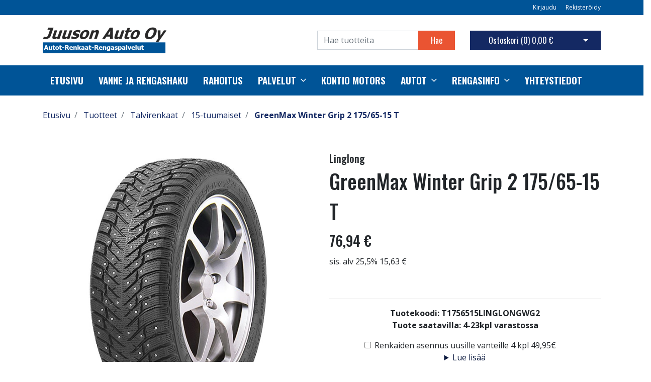

--- FILE ---
content_type: text/javascript
request_url: https://www.juusonauto.fi/web/js/theme-siteApp.js?v=21
body_size: 8557
content:

/**
 * Generic site functions required by multiple pages
 */
function siteApp(settings)
{
    var appSettings = $.extend({
        siteurl : '',
        loc : 1
    },settings);

    /** Setup instance to pass for child objects */
    var instance = this;
    
    /**
     * "Constructor"
     */
    this.init = function(settings)
    {
        // Find any translations required by JS
        // These are script tags containing json objects, having class js-site-translations
        $translations = $('script.js-site-translations');
        if($translations.length)
        {
            $translations.each(function(){
                window.site.getText.addTranslations($.parseJSON($(this).text()));
            });
        }

        // Hook into add to cart buttons
        $(document.body).on('click', '.js-add-to-cart', function(event){
            event.preventDefault();
            var $e = $(this),
                attr = $e.data('process-callbacks'),
                productID = $e.data('product'),
                processCallbacks = typeof(attr) === "undefined" ? true : attr;

            instance.cart.add(productID, 1, [], processCallbacks);

        });
    }

    this.getSiteUrl = function(add)
    {
        return appSettings.siteUrl+(add ? add : "");
    }

    /**
     * Gettext
     */
    this.getText =
    {
        translations : {},

        t : function(text)
        {
            return this.translations.hasOwnProperty(text) ?
            this.translations[text] : text;
        },

        addTranslations : function(translations)
        {
            $.extend(this.translations, translations);
        }
    }

    /**
     * Login
     * @param  String username Username
     * @param  String pass     Password
     * @param  Callable callable Function to call after ajax. Gets response object as argument
     * @return void
     */
    this.login = function(username, pass, callable)
    {
        $.ajax({
            url : "?ajax=1&login=1",
            method : "POST",
            data : {user:username, pw:pass}
        }).done(function(response){
            if(callable)
            {
                var json = $.parseJSON(response);
                callable(json);
            }
        }).fail(function(response){
            if(callable)
            {
                var json = {
                    success : false,
                    forcePasswordChange : false
                }
                callable(json);
            }
        });
    }

    /**
     * Log out
     * @return void
     */
    this.logout = function()
    {
        $.ajax({
            url : this.getSiteUrl("?ajax=1&logout=1")
        }).done(function(){
            $.ajax({
                url : "?siteajax=1&cancelOrder=1"
            }).done(function(){
                window.location.reload();
            })
        });
    }

    /**
     * Cart
     * @type {siteApp}
     */
    this.cart = {
        instance: instance,
        events : {
            add : [],
            clear : [],
            remove : [],
            update : []
        },

        /**
         * Add product to cart
         * @param  int productID
         * @param  mixed amount
         * @param  mixed accessories
         * - Array or comma separated list of accessory product id's
         * @param  bool processCallbacks [true]
         * - If set to false, no callbacks are processed
         * @return jquery Deferred (promise like)
         * - works with chains site.cart.add(...).then(function(){ ... });
         */
        add : function(productID, amount, accessories, processCallbacks)
        {
            var accessories = (
                typeof(accessories) === "undefined" ? [] :
                (!Array.isArray(accessories) ? accessories.split(',') : accessories)
            );

            var $ajax = $.ajax({
                url: "?siteajax=1",
                data:
                {
                    "action": "addtocart",
                    "product": productID,
                    "amount": amount,
                    "accessories": accessories,
                    "dataType": "json"
                },
                type: "post",
                dataType: "json"
            })

            processCallbacks = typeof(processCallbacks) == "boolean" ? processCallbacks : true;

            if(processCallbacks)
            {
                instance.cart.events.add.forEach(function(event){
                    $ajax.then(event.successCallback, event.failCallback);
                });
            }

            return $ajax;
        },

        /**
         * Remove item from cart event
         * - removes entire "row" from cart
         * @param  int productID Product ID
         * @param  int formid  Formid for product row in cart
         * @param  bool processCallbacks [true]
         * - If set to false, no callbacks are processed
         * @return jquery Deferred (promise like)
         */
        remove : function(productID, formid, processCallbacks)
        {
            var $ajax = $.ajax({
                url: "?siteajax=1",
                data:
                {
                    action:  "removefromcart",
                    product: productID,
                    formid:  formid
                },
                type: "post",
                dataType: "json"
            })

            processCallbacks = typeof(processCallbacks) == "boolean" ? processCallbacks : true;

            if(processCallbacks)
            {
                instance.cart.events.remove.forEach(function(event){
                    $ajax.then(event.successCallback, event.failCallback);
                });
            }

            return $ajax;
        },

        /**
         * Clear cart method
         * @return jQuery Deferred (Promise like)
         */
        clear : function(processCallbacks)
        {
            var $ajax = $.ajax({
                url: "?siteajax=1",
                data:
                {
                    action: "clearcart"
                },
                type: "post",
                dataType: "json"
            })

            processCallbacks = typeof(processCallbacks) == "boolean" ? processCallbacks : true;

            if(processCallbacks)
            {
                instance.cart.events.clear.forEach(function(event){
                    $ajax.then(event.successCallback, event.failCallback);
                });
            }

            return $ajax;
        },

        /**
         * Cart update / refresh
         */
        update : function()
        {
            var $promise = $.when();

            instance.cart.events.update.forEach(function(event){
                $promise.then(event.successCallback);
            });

            return $promise;
        },

        /**
         * Add event to cart change
         * @param  string eventNames
         * Comma separated string of event names to attach to
         * Possible events are:
         * add
         * remove
         * clear
         * update
         * any - hooks into all events
         * @param  callable successCallback [description]
         * Events get following arguments
         * add : function(response, textStatus, jqXHR)
         *      - response = {
         *          success :
         *          total : total formatted price in cart
         *          count : total products in cart
         *          product : {
         *              title : string product title
         *              price : string formatted price
         *              image : string image if any
         *          }
         *      }
         * @param  callable failCallback    [description]
         * @return void
         */
        on : function(eventNames, successCallback, failCallback)
        {
            if(eventNames === "any")
            {
                eventNames = "add,remove,clear,update";
            }

            var events = eventNames.split(',').map(function(i){
                return i.trim();
            });

            events.forEach(function(event){
                if(instance.cart.events.hasOwnProperty(event))
                {
                    instance.cart.events[event].push({
                        successCallback: successCallback,
                        failCallback: failCallback
                    });
                }
            });

        }
    }
}

// Create new instance
$(function(){
    window.site = new siteApp($.parseJSON($("#site-app-settings").text()));
    window.site.init();
});


--- FILE ---
content_type: text/javascript
request_url: https://www.juusonauto.fi/web/js/cookieBlock.js?v=21
body_size: 1982
content:
$(function() {
    if (document.getElementsByClassName("cookieBlock").length == 0){
        return;
    }
    CheckCookie();
    $( "#js_cookie_accept" ).click(function() {
        SetCookie("cookies","cookiesAccepted",365);
        var Target = document.getElementsByClassName("cookieBlock")[0];
        setInterval(function () {
                Target.style.opacity =0;
        }, 50);
        document.getElementsByClassName("cookieBlock")[0].disabled;
        document.getElementsByClassName("cookieBlock")[0].style.visibility ="hidden";
    });

    function SetCookie(cookieName,cookieValue,daysleft) {
        var date = new Date();
        date.setTime(date.getTime() + (daysleft*24*60*60*1000));
        var expires = "expires=" + date.toUTCString();
        document.cookie = cookieName + "=" + cookieValue + ";" + expires + ";path=/";
    }

    function GetCookie(cookieName) {
        var name = cookieName + "=";
        var decodedCookie = decodeURIComponent(document.cookie);
        var ca = decodedCookie.split(';');
        for(var i = 0; i < ca.length; i++) {
            var c = ca[i];
            while (c.charAt(0) == ' ') {
                c = c.substring(1);
            }
            if (c.indexOf(name) == 0) {
                return c.substring(name.length, c.length);
            }
        }
        return "";
    }

    function CheckCookie() {
        var daysleft=GetCookie("cookies");
        if (daysleft != "") {
            document.getElementsByClassName("cookieBlock")[0].disabled;
            document.getElementsByClassName("cookieBlock")[0].style.display ="none";
            document.getElementsByClassName("cookieBlock")[0].style.visibility ="hidden";
        } else {
            document.getElementsByClassName("cookieBlock")[0].enabled;
            document.getElementsByClassName("cookieBlock")[0].style.display ="block";
            document.getElementsByClassName("cookieBlock")[0].style.visibility = "visible";
        }
    }
});
